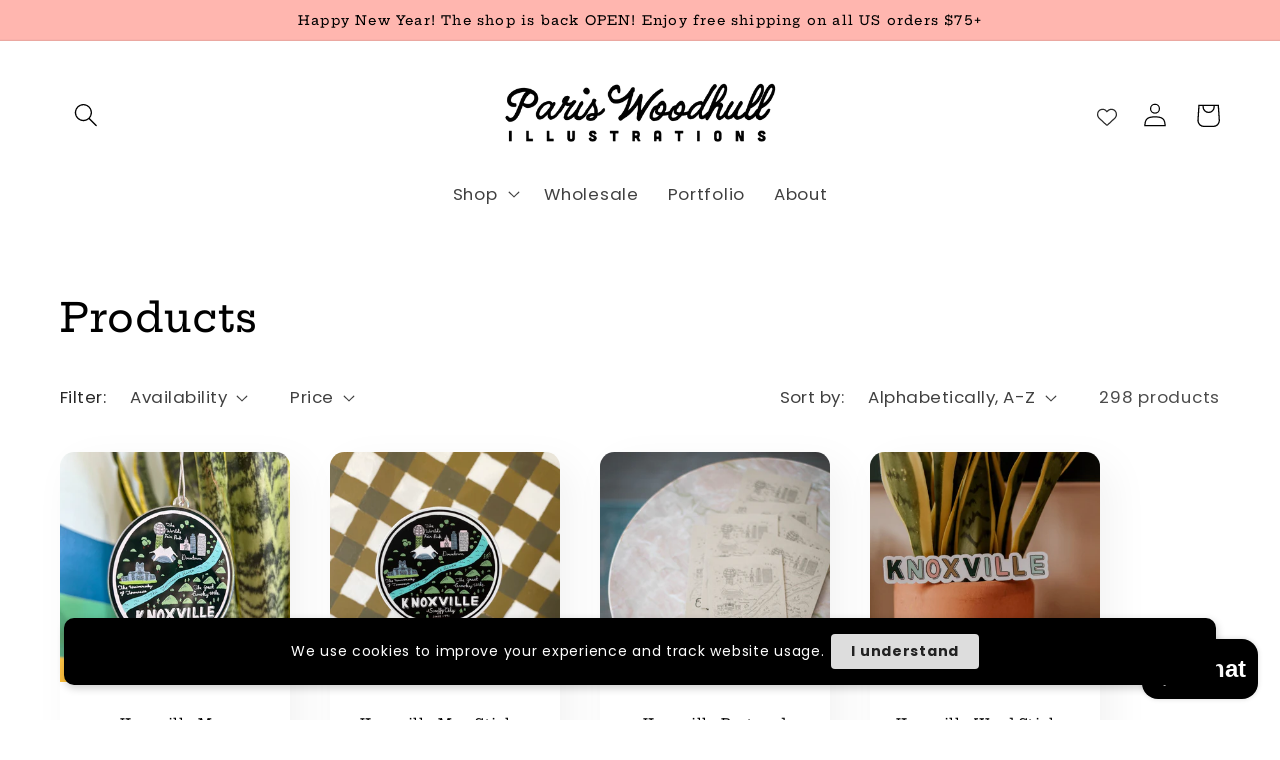

--- FILE ---
content_type: text/javascript
request_url: https://cdn-sf.vitals.app/assets/js/m34.30c12939ff6bc7b3408c.chunk.bundle.js
body_size: 2481
content:
"use strict";(window.webpackChunkvitalsLibrary=window.webpackChunkvitalsLibrary||[]).push([[4157],{45966:(t,e,i)=>{i.d(e,{A:()=>n});var s=i(58578);var r=i.n(s)()(!1);r.push([t.id,".vtl-rv-main-widget{width:100%;display:block;max-width:1200px;clear:both}.shopify-app-block[data-block-handle=recently-viewed]{width:100%}",""]);const n=r},60903:(t,e,i)=>{i.r(e);i.d(e,{D69:()=>x});var s=i(21076);var r=i(56691);var n=i(10554);var o=i(57798);var a=i(39498);var l=i(46757);var c=i(43369);var d=i(91517);var u=i(88773);var h=i(17466);var v=i(95956);var p=i(95731);var b=i(92767);var g=i(48918);var m=i(48870);var y=i(8302);var f=i(75541);var D=i(71683);var w=i(19661);var X=i(6268);var C=i(33262);var O=i(3934);var k=i(34297);const S={container:{selector:'.vtl-rv-main-widget',traits:{margin:{[C.Xi.Default]:'4rem auto 2rem auto'},padding:{[C.Xi.Default]:'0px 0px 10px 0px'}}},image:{selector:'.vtl-rv-main-widget .vtl-product-card__image-img',traits:{aspectRatio:{hiddenInCss:(0,X.xz)('image','aspectRatio',[O.Fb.S70,O.Fb.V72,O.Fb.R29]),[C.Xi.Default]:O.Fb.X55},objectFit:{hiddenInCss:(0,X.xz)('image','aspectRatio',[O.Fb.S70,O.Fb.V72,O.Fb.R29]),styleTarget:{property:'object-fit',selector:'.vtl-rv-main-widget .vtl-product-card__image-img'},[C.Xi.Default]:'cover'}}},button:{selector:".vtl-rv-main-widget .vtl-product-card__atc-button--custom",traits:{customStyle:{hiddenInCss:({discriminator:t})=>(null==t?void 0:t.F47)===d._4.X55,styleTarget:{property:'border',selector:'.vtl-rv-main-widget .vtl-product-card__atc-button--custom'},[C.Xi.Default]:O.OL.W7},backgroundColor:{hiddenInCss:(0,X.xz)('button','customStyle',O.OL.W7),[C.Xi.Default]:'#222222',[C.hn.DefaultDark]:'#DEDEDE'},filledTextColor:{hiddenInCss:(0,X.xz)('button','customStyle',O.OL.W7),styleTarget:{property:'color',selector:'.vtl-rv-main-widget .vtl-product-card__atc-button--custom'},[C.Xi.Default]:'#E9E9E9',[C.hn.DefaultDark]:'#222222'},outlinedTextColor:{hiddenInCss:(0,X.xz)('button','customStyle',O.OL.T7),styleTarget:{property:'color',selector:'.vtl-rv-main-widget .vtl-product-card__atc-button--custom'},[C.Xi.Default]:'#222222',[C.hn.DefaultDark]:'#DEDEDE'},outlinedBorderColor:{hiddenInCss:(0,X.xz)('button','customStyle',O.OL.T7),styleTarget:{property:'border-color',selector:'.vtl-rv-main-widget .vtl-product-card__atc-button--custom'},[C.Xi.Default]:'#222222',[C.hn.DefaultDark]:'#DEDEDE'}}},productTitle:{selector:".vtl-rv-main-widget .vtl-product-card__title-inner",traits:{titleLineClamp:{styleTarget:{property:'-webkit-line-clamp'},[C.Xi.Default]:k.Ch.S64},lineClamp:{hiddenInCss:(0,X.xz)('productTitle','titleLineClamp',k.Ch.U40),styleTarget:{property:'-webkit-line-clamp'},[C.Xi.Default]:k.Ch.U40},fontWeight:{styleTarget:{property:'font-weight'},[C.Xi.Default]:'inherit'}}}};var T=i(13515);var _=i(29635);var P=i(63908);var F=i(45966);class $ extends w.X{constructor(t){super(t);this.s49='vtl-rv-main-widget';this.E0=`.${this.s49}`;this.V14=(0,X.Uh)({defaults:S,traitString:(0,d.uF)().V14,discriminator:{F47:(0,d.uF)().w7}})}H57(){return(0,s.sH)(this,void 0,void 0,function*(){const t=(0,d.uF)();const e=`<div class="${this.s49}" data-track-${y.Zt.S0}="${o.X.D69}" data-track-${y.Zt.T78}="${y.lM.O18}"></div>`;const i=document.querySelector(o.f[o.X.D69]);const s=t.L70&&n.b.Y39.O27();if(n.b.Y39.G62()&&t.t41||n.b.Y39.O26()||i)yield this.s63(e);else if(s){this.C45=(0,_.DY)({X79:'RecentlyViewed.CartPage',S20:this.E0,X60:e,Q86:[(0,_.T5)(P.mb.W54),(0,_.wK)(P.mb.W54),(0,_.nL)(P.mb.V37)]});if(!this.C45)throw new f.fz(D.uH)}})}s63(t){return(0,s.sH)(this,void 0,void 0,function*(){const e=[(0,_.Jw)(o.f[o.X.D69])];n.b.Y39.G62()&&e.push((0,_.LP)(o.X.D69),(0,_.hm)(P.mb.V37));n.b.Y39.O26()&&e.push((0,_.xB)(o.X.D69,P.uk.T66));this.C45=yield(0,_.SK)({X79:'RecentlyViewed',S20:this.E0,X60:t,Q86:e})})}W32(){return(0,s.sH)(this,void 0,void 0,function*(){var t;this.R1();const[e,s]=n.b.X61.n78(o.X.D69);const a=(0,d.uF)();const l=(0,X.ZZ)(this.V14,'image','aspectRatio');const c=(0,X.ZZ)(this.V14,'productTitle','titleLineClamp');const u=O.eY[a.k4];const h=this.W31.productsToMount.some(t=>t.V35)&&n.b.J19.E8();const{C86:v}=yield Promise.all([i.e(2858),i.e(1130),i.e(4129),i.e(3975)]).then(i.bind(i,23975));this.C87=new v({T1:this.W31.productsToMount,s49:this.s49,F48:a.B16,q27:u,T8:e(s.E59),I9:e(s.n70),F49:e(s.m18),K51:e(s.n73),P31:a.W37,D78:a.D78,K52:a.G51,F50:o.X.D69,A5:l,A6:a.L71,l18:a.w7===d._4.X55,j47:c===k.Ch.U40,o67:h,P46:r.OV});this.C87.W32();null===(t=n.b.Q21)||void 0===t||t.p33(`div[data-track-${y.Zt.S0}="${o.X.D69}"][data-track-${y.Zt.T78}="${y.lM.O18}"]`)})}U62(){var t;null===(t=this.C87)||void 0===t||t.U62()}R1(){n.b.Y40.Q22(F.A.toString());const t=(0,d.uF)();const e=(0,T.K6)(t.n39);const i=(0,T.K6)(t.B17);n.b.Y40.Q22(`\n\t\t.${this.s49} .Vtl-Dropdown .Vtl-Dropdown__Header {\n\t\t\tcolor: ${i};\n\t\t\tbackground-color: ${e};\n\t\t}\n\t\t.vtl-product-card__variant-select-Portal .Vtl-Dropdown__Portal-List-Option {\n\t\t\tcolor: ${i};\n\t\t\tbackground-color: ${e};\n\t\t}\n\n\t\t.${this.s49} .vtl-product-card__title-inner,\n\t\t.${this.s49} .vtl-product-card__price {\n\t\t\ttext-align: ${O.eY[t.k4]};\n\t\t}`);(0,X.e0)({styleId:'recently-viewed-traits',traits:this.V14})}}(0,s.Cg)([l.o],$.prototype,"W32",null);(0,s.Cg)([l.o],$.prototype,"U62",null);class x extends a.K{constructor(){super();this.N27=6;this.l27=t=>(0,s.sH)(this,void 0,void 0,function*(){const e=this.v22(t);if(e.length)try{const t=new $({productsToMount:e});yield t.H57();yield t.W32()}catch(t){v.a.n30(new h.v('RecentlyViewed onUpdateProductsSuccess',h.J.W35,{L64:Object.assign(Object.assign({mid:o.X.D69},(0,p.Pu)(t)),{stk:(0,p.yf)(t)})}))}});const t=c.ke.J81(r.I$);this.P47=t?JSON.parse(t):[];this.S76=(0,d.uF)();this.N7=(0,u.E8)()}O16(){this.N7&&n.b.T71.p32().then(()=>this.X49())}X49(){n.b.Y39.G62()&&this.o68();this.N15()&&this.W32()}o68(){const t=n.b.T72.r19();if(t){this.P47=this.P47.filter(e=>e!==t);this.P47.unshift(t);this.P47.length>this.N27&&(this.P47=this.P47.slice(0,this.N27));c.ke.H38(r.I$,JSON.stringify(this.P47))}}W32(){return(0,s.sH)(this,void 0,void 0,function*(){n.b.S15.O44();try{let t=[];n.b.J19.E8()&&!this.P47.length?t=yield(0,s.sH)(void 0,void 0,void 0,function*(){try{const[{default:t},e,s,r]=yield Promise.all([i.e(5392).then(i.t.bind(i,65392,19)),i.e(5304).then(i.t.bind(i,65304,17)),i.e(6405).then(i.t.bind(i,26405,17)),i.e(4906).then(i.t.bind(i,54906,17))]);const n=[e.default,s.default,r.default];return Array.isArray(t)?t.map((t,e)=>{const i=n[e%n.length];const s=new m.Iw(Object.assign(Object.assign({},t.S34[0]),{W52:Object.assign(Object.assign({},t.S34[0].W52),{Y42:i})}));return new m.F4(Object.assign(Object.assign({},t),{G83:Object.assign(Object.assign({},t.G83),{Y42:i}),S34:[s],V35:!0}))}):[]}catch(t){v.a.n30(new h.v('Failed to fetch mock products data',h.J.W35,{L64:Object.assign(Object.assign({mid:o.X.D69},(0,p.Pu)(t)),{stk:(0,p.yf)(t),sr:1})}));return[]}}):this.P47.length&&(t=yield(0,g.J)(this.P47,{moduleId:o.X.D69,includeReviews:!1}));yield this.l27(t)}finally{n.b.S15.Q23()}})}v22(t){const e=n.b.T72.r19();return t.filter(t=>t.Y66!==e).slice(0,this.N27)}N15(){return!!document.querySelector(o.f[o.X.D69])||(!!n.b.V26.u21(o.X.D69,b.uk.T66)||(!(!this.S76.L70||!n.b.Y39.O27())||!(!this.S76.t41&&!this.S76.L70||!n.b.Y39.G62()||!n.b.T72.r19())))}}(0,s.Cg)([l.o],x.prototype,"O16",null);(0,s.Cg)([l.o],x.prototype,"N15",null)}}]);